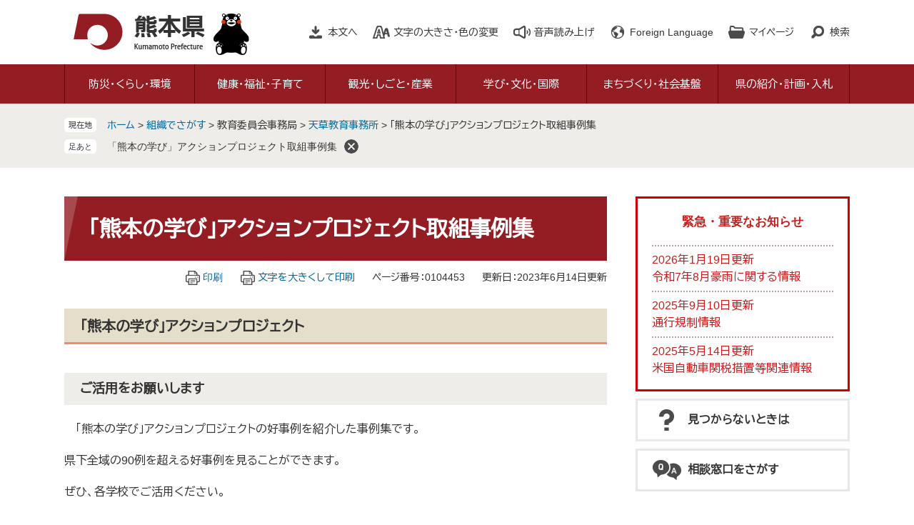

--- FILE ---
content_type: text/html
request_url: https://www.pref.kumamoto.jp/parts/last_page_important_notices_1.html?_=1769388750671
body_size: 1007
content:
<div id="detail_side_important">
	<h2 id="detail_side_important_ttl">緊急・重要なお知らせ</h2>
	
	<ul id="detail_side_important_list">
		<li><span class="article_date">2026年1月19日更新</span><span class="article_title"><a href="/soshiki/1/243373.html">令和7年8月豪雨に関する情報</a></span></li><li><span class="article_date">2025年9月10日更新</span><span class="article_title"><a href="https://www.pref.kumamoto.jp/soshiki/102/247195.html">通行規制情報</a></span></li><li><span class="article_date">2025年5月14日更新</span><span class="article_title"><a href="/soshiki/58/235321.html">米国自動車関税措置等関連情報</a></span></li>
	</ul>
	
	<div class="link_box">
		<span class="link_rss"><a href="/rss/10/list3.xml" title="緊急・重要なお知らせのRSS">RSS</a></span>
		<span class="link_ichiran"><a href="/soshiki/list3-1.html" title="緊急・重要なお知らせの一覧">一覧へ</a></span>
	</div>
</div>

--- FILE ---
content_type: text/html
request_url: https://www.pref.kumamoto.jp/parts/last_page_osusume_contents_0.html?_=1769388750672
body_size: 930
content:
<div id="detail_side_osusume">
	<h2 id="detail_side_osusume_ttl">おすすめコンテンツ</h2>
	<input type="hidden" id="osusume_ctg_id" value="[[osusume_ctg_id]]">
	<ul id="detail_side_osusume_list">
		<li><div><span class="osusume_img"><img src="/parts/img/bousai-kumamoto.png" alt="防災の画像"></span><span class="osusume_link"><a href="/site/bousai-kumamoto/">防災情報総合案内</a></span></div></li><li><div><span class="osusume_img"><img src="/parts/img/op-kumamoto.jpg" alt="ワンピース画像"></span><span class="osusume_link"><a href="https://op-kumamoto.com/" target="_blank">熊本復興プロジェクト</a></span></div></li><li><div><span class="osusume_img"><img src="/parts/img/hapimon.jpg" alt="hapiモン"></span><span class="osusume_link"><a href="https://www.hapimon.jp/" target="_blank">結婚・子育て応援サイト hapiモン</a></span></div></li>
	</ul>
</div>

--- FILE ---
content_type: text/css
request_url: https://www.pref.kumamoto.jp/ssi/css/sp-parts.css
body_size: 6484
content:
@charset "utf-8";

/********** 1 共通 **********/

/* PC表示切り替えボタンを表示（使用する場合はblockに変更） */
#viewPCMode{
	display: none !important;
}

/* レスポンシブアコーディオン用 */
.acc_title_wrap {
	position: relative;
}
.acc_title {
	position: relative;
}
.acc_title > label {
	display: block;
	cursor: pointer;
	padding-right: 30px;
}

h2.acc_title > label,
h3.acc_title > label,
h4.acc_title > label,
h5.acc_title > label,
h6.acc_title > label {
	padding-right: 30px;
}

input[id*="acc_ttl_label"] + * {
	display: none;
}
.acc_title + input[id*="acc_ttl_label"]:checked + * {
	display: block;
}
label[for*="acc_ttl_label"] {
	background: url(/img/sp/acc_open.png) no-repeat right 10px top 50% transparent;
	background-size: 15px 15px;
}
.acc_open label[for*="acc_ttl_label"] {
	background-image: url(/img/sp/acc_close.png);
}

.no_acc_title label[for*="acc_ttl_label"] {
	background: none;
}

/* 足跡を非表示 */
#footstep_wrap {
	display: none !important;
}


/********** 2 基本設定 **********/

/* ボタン */
input[type="button"],
input[type="submit"],
button {
	font-size: 1.4rem;
}

input[type="text"],
textarea {
	font-size: 1.4rem;
}

/* テーブル */
#main_body table {
	font-size: 1.4rem;
}

/* 見出し */
#main_header {
	margin-bottom: 15px;
}
#main_header h1 {
	margin: 0px;
	padding: 20px;
	font-size: 2.4rem;
}

#main_body h2,
.section_information2 h2 {
	margin: 0px 0px 5px;
	padding: 15px 20px;
	font-size: 1.8rem;
}

#main_body h3,
.life_cat_list_ttl {
	margin: 0px 0px 5px;
	padding: 10px 20px;
	font-size: 1.6rem;
}

#main_body h4 {
	margin: 0px 0px 5px;
	padding: 8px 20px;
	font-size: 1.5rem;
}

#main_body h5 {
	margin: 0px 0px 5px;
	padding: 5px 20px;
	font-size: 1.4rem;
}

#main_body h6 {
	margin: 0px 0px 5px;
	padding: 3px 20px;
	font-size: 1.4rem;
}

#main_body h2.acc_title,
#main_body h3.acc_title,
#main_body h4.acc_title,
#main_body h5.acc_title,
#main_body h6.acc_title {
	padding-right: 10px;
}

/********** 3 ヘッダ **********/

/* ヘッダ */
#header {
	font-size: 1.3rem;
	position: relative;
}

#spm_wrap {
	display: block;
	position: absolute;
	top: 15px;
	right: 15px;
	z-index: 100;
}
#spm_wrap button {
	display: inline-block;
	vertical-align: top;
	margin: 0px 0px 0px 5px;
	padding: 0px;
	width: 45px;
	height: 45px;
	border: none;
	background-color: #e5e4e0;
	background-repeat: no-repeat;
	background-position: center center;
	background-size: contain;
	border-radius: 5px;
}

#spm_wrap button#spm_menu {
	background-image: url(/img/sp/btn_spm_menu.png);
}
.spm_menu_open #spm_wrap button#spm_menu {
	background-image: url(/img/sp/btn_spm_close.png);
}

#spm_wrap button#spm_search {
	background-image: url(/img/sp/btn_spm_search.png);
}
.spm_search_open #spm_wrap button#spm_search {
	background-image: url(/img/sp/btn_spm_close.png);
}

#header2 {
	width: auto;
	max-width: none;
	min-height: 1px;
	margin: 0px;
}

#he_left {
	position: static;
	width: 205px;
	height: 75px;
	background-size: auto 45px;
	-webkit-box-sizing: border-box;
	box-sizing: border-box;
	margin: 0px;
	padding: 15px 45px 0px 10px;
}
#he_right {
	margin: 0px;
	padding: 0px;
	text-align: left;
}

/* ヘッダメニュー */
#hl_main,
#hl_support {
	display: none !important;
}

#header_link > li {
	display: none;
	margin: 0px;
	padding: 0px;
}
#header_link > li > a,
#header_link > li > #readspeaker_button1 > a {
	color: inherit;
	margin: 5px 0px;
	background-size: auto 18px;
}
#header_link > li#hl_voice > a,
#header_link > li#hl_voice > #readspeaker_button1 > a {
	background-image: url(/img/sp/sp_icon_h_voice.png);
}
#header_link > li#hl_lang > a {
	background-image: url(/img/sp/sp_icon_h_lang.png);
}
#header_link > li#hl_mypage > a {
	background-image: url(/img/sp/sp_icon_h_mypage.png);
}

.box_hl {
	color: #333;
	width: 100%;
	min-width: 100%;
}

/*翻訳展開*/
#hl_lang .box_hl {
	right: auto;
	left: 0;
}
#box_hl_lang {
	border: 0;
	width: auto;
	background: rgba(255, 255, 255, 0.9);
}
.box_hl.box_hl_open {

}
#box_hl_lang ul {
	display: -webkit-box;
	display: -ms-flexbox;
	display: flex;
	-ms-flex-wrap: wrap;
		flex-wrap: wrap;
	-webkit-box-pack: start;
		-ms-flex-pack: start;
			justify-content: flex-start;
	-webkit-box-align: start;
		-ms-flex-align: start;
			align-items: flex-start;
	padding: 5px;
}
#box_hl_lang ul li {
	margin: 5px;
}
#box_hl_lang ul li a {
	padding: 5px 7px;
	background: #333333;
	color: #ffffff;
	border-radius: 3px;
	font-size: 1.3rem;
}
.box_hl_close {
	display: none;
}

.spm_menu_open #header_link {
	background: #831c22;
	color: #fff;
	padding: 10px 20px;
}
.spm_menu_open #header_link > li#hl_voice,
.spm_menu_open #header_link > li#hl_lang,
.spm_menu_open #header_link > li#hl_mypage {
	display: block;
}

.spm_search_open #header_link > li#hl_search {
	display: block;
}

/* 一時保存 */
#ktp_item_list {
	max-height: 180px;
}

/* 検索 */
#open_hl_search,
#close_hl_search {
	display: none !important;
}
#box_hl_search.box_hl {
	display: block !important;
	position: static;
	width: auto;
	min-width: 1px;
	border-color: transparent;
}

/* グローバルメニュー */
#top_search {
	display: none;
	background: #831c22;
	color: #fff;
}
.spm_menu_open #top_search {
	display: block;
}
#top_search_box {
	width: auto;
	max-width: none;
	margin: 0px;
}

#gnav {
	display: block;
	width: auto;
	padding: 0px 20px 20px;
}
#gnav .nav1,
#gnav .nav1:first-child {
	display: block;
	width: auto;
	margin: 10px 0px 0px;
}
#gnav .nav1:first-child {
	margin-top: 0px;
}
#gnav .nav1 .nav1a,
#gnav .nav1 .nav1a:hover {
	background: #a8494e;
	font-size: 1.6rem;
	padding: 13px 10px;
}


/********** 4 フッタ **********/

/* フッタ */
#footer {
	font-size: 1.3rem;
}

/* ページトップ */
#footer_link_pagetop {
	width: 70px;
}

/* おすすめ */
#osusume_banner {
	width: 60px;
	height: 60px;
}
#osusume_banner_box {
	max-width: calc(100vw - 20px);
}
#osusume_banner_ttl {
	width: 60px;
}
#osusume_banner_ttl a {
	width: 60px;
	height: 60px;
}
#osusume_banner_ttl a:before {
	left: 20px;
	bottom: 10px;
}
#osusume_banner_list_box ul {
	width: calc(100vw - 200px);
	-webkit-box-sizing: border-box;
			box-sizing: border-box;
	display: -webkit-box;
	display: -ms-flexbox;
	display: flex;
	-ms-flex-wrap: wrap;
		flex-wrap: wrap;
}
#osusume_banner_list_box ul li {
	width: auto;
	max-width: 210px;
}

/* リンク */
#footer_link ul {
	width: auto;
	max-width: none;
	margin: 0px;
	padding: 10px 5px 10px 20px;
	text-align: left;
}
#footer_link ul li {
	margin: 10px 15px 10px 0px;
	padding-right: 15px;
}

/* 管理者情報 */
#author_info_box {
	width: auto;
	max-width: none;
	margin: 0px;
	padding: 30px 20px 140px;
}
#author_logo {
	position: static;
	margin: 0px auto 10px 0px;
}
#author_box {
	margin-left: 0px;
	min-height: 1px;
	margin-bottom: 20px;
}
#author_box p {
	font-size: 1.3rem;
	line-height: 1.8;
}
#author_box p span {
	display: block;
	margin-right: 0px;
}

#author_link {
	margin: 0px;
	font-size: 1.4rem;
}
#author_link ul li {
	display: block;
	margin: 10px 0px;
}

#copyright {
	margin: 0px;
}
#copyright p {
	margin: 20px 0px 0px;
	font-size: 1.1rem;
}


/********** 5 パンくず **********/

/* パンくず */
#pankuzu_wrap {
	font-size: 1.2rem;
	margin: 0px;
	padding: 10px 10px 5px;
}
#pankuzu_wrap > div {
	width: auto;
	margin-bottom: 5px;
}

.pankuzu {
	padding-left: 5rem;
}
.pankuzu:first-child .icon_current {
	font-size: 1rem;
	font-weight: bold;
	width: 4rem;
}


/********** 6 メイン・サイド **********/

/* メイン */
#mymainback {
	margin: 10px 10px 30px;
}

/* サイドバー */
#sidebar1,
#sidebar2 {
	margin-top: 30px;
}
#sidebar1 > div,
#sidebar2 > div {
	margin-bottom: 15px;
}

.side_box_list ul {
	padding: 0px 20px 10px;
}
.side_box_list ul li {
	margin: 0px;
	padding: 10px 0px;
	border-bottom: 1px solid #ccc;
}
.side_box_list ul li:last-child {
	border-bottom: none;
}
.side_box_list ul li:before {
	display: none;
}
.side_box_list ul li a {
	display: block;
	background: url(/img/sp/arrow_r.png) no-repeat right center;
	background-size: 8px auto;
	padding-right: 12px;
	text-decoration: none;
}
.side_box_list ul li ul {
	padding-left: 15px;
}

/* レコメンド・AIレコメンド */
#sidebar_recommend ul,
#sidebar_ai_recommend ul {
	padding: 0px 20px 10px;
}
#sidebar_recommend ul li,
#sidebar_ai_recommend ul li {
	padding: 10px 0px;
}
#sidebar_recommend ul li a,
#sidebar_ai_recommend ul li a {
	display: block;
	background: url(/img/sp/arrow_r.png) no-repeat right center;
	background-size: 8px auto;
	padding-right: 12px;
	text-decoration: none;
}

/* 「見つからないとき」「よくある質問」 */
#common_banner_link ul li a {
	text-align: center;
	padding-left: 0px;
}
#common_banner_link ul li a span {
	width: 9em;
}

/* 重要なお知らせ */
#detail_side_important_list {
	padding: 0px 20px 10px;
}
#detail_side_important_list li {
	padding: 10px 0px;
}
#detail_side_important_list li a {
	display: block;
	background: url(/img/sp/arrow_r.png) no-repeat right center;
	background-size: 8px auto;
	padding-right: 12px;
	text-decoration: none;
}

/* おすすめコンテンツ */
#detail_side_osusume {
	width: auto;
	max-width: none;
	margin: 0px 10px 30px;
}
#detail_side_osusume ul {
	display: block;
	padding: 10px 20px;
}
#detail_side_osusume ul li {
	display: block;
	width: auto;
	margin: 0px;
	padding: 10px 0px;
}


/********** 7 記事ページ **********/

/* 記事ヘッダ */
#content_header {
	top: 0px;
	font-size: 1.3rem;
}
#content_header > span {
	margin-left: 15px;
}

#print_mode_link,
#print_mode_link_large,
#content_header > span.link_print {
	display: none !important;
}

/* PDF・WMPリンク */
.pdf_download,
.wmplayer_download {
	display: block;
}
.pdf_download .pdf_img,
.wmplayer_download .wmplayer_img {
	display: block;
}
.tenpu_txt,
#main_body p.tenpu_txt {
	display: block;
	padding: 10px 0px 0px;
	font-size: 1.2rem;
}

/* カレンダー登録・SNS */
#content_footer {
	text-align: center;
}

#calendar_button_google a,
#calendar_button_yahoo a {
	width: 9em;
	text-align: left;
	font-size: 1.2rem;
}

/* お問い合わせ */
#section_footer_detail .sf_email {
	display: block;
	margin: 10px 0px 0px;
}

/* 評価エリア */
#hyouka_area_box .hyouka_box_detail fieldset span {
	font-size: 1.3rem;
	margin-right: 15px;
}

/* 関連リンク */
#kanren_link ul {
	padding: 0px 20px 10px;
}
#kanren_link ul li {
	margin: 0px;
	padding: 10px 0px;
	border-bottom: 1px solid #ccc;
}
#kanren_link ul li:last-child {
	border-bottom: none;
}
#kanren_link ul li:before {
	display: none;
}
#kanren_link ul li a {
	display: block;
	background: url(/img/sp/arrow_r.png) no-repeat right center;
	background-size: 8px auto;
	padding-right: 12px;
	text-decoration: none;
}


/********** 8 広告バナー **********/

/* バナー広告 */
ul.banner_list li {
	width: calc(50% - 10px);
	height: auto;
	margin: 5px;
}


/********** 9 リスト **********/

/* リスト（横並び） */
.navigation ul li,
.navigation > div,
.navigation ul li:last-child,
.navigation > div:last-child {
	display: block;
	margin: 0px;
	padding: 15px 10px;
	border: none;
	border-bottom: 1px solid #ccc;
}
.navigation ul li:last-child,
.navigation > div:last-child {
	border-bottom: none;
}
.navigation ul li:after,
.navigation > div:after {
	display: none;
}
.navigation ul li a,
.navigation > div a {
	display: block;
	background: url(/img/sp/arrow_r.png) no-repeat right center;
	background-size: 8px auto;
	padding-right: 12px;
	text-decoration: none;
}

/* リスト（一覧） */
.info_list ul li,
.info_list ul li:first-child {
	padding: 15px 10px;
}
.info_list ul li a {
	display: block;
	background: url(/img/sp/arrow_r.png) no-repeat right center;
	background-size: 8px auto;
	padding-right: 12px;
	text-decoration: none;
}

.info_list.info_list_date ul li {
	display: block;
	width: auto;
}
.info_list.info_list_date ul li > span {
	display: block;
}
.info_list.info_list_date ul li > span.article_date {
	width: auto;
}

.article_section {
	display: block;
	text-align: right;
	padding-right: 10px;
}
.article_section a {
	display: inline !important;
	background: none !important;
	padding-right: 0px !important;
	text-decoration: underline !important;
}

div.link_ichiran,
.listmore_btn_wrap {
	margin: 0px;
	padding: 10px 0px;
}

/* 新着情報 */
.section_information {
	margin: 15px 0px;
	padding: 10px 20px;
}
.section_information .link_box {
	position: static;
	text-align: right;
	padding: 10px 0px;
}
.section_information h2,
#main_body .section_information h2,
#main_body .section_information h2.acc_title {
	padding: 10px 0px;
}
.section_information_list ul {
	padding: 0px;
}
.section_information_list ul li {
	display: block;
	width: auto;
	padding: 10px 0px;
}
.section_information_list ul li > span {
	display: block;
}
.section_information_list ul li > span.article_date {
	width: auto;
}
.section_information_list ul li a {
	display: block;
	background: url(/img/sp/arrow_r.png) no-repeat right center;
	background-size: 8px auto;
	padding-right: 12px;
	text-decoration: none;
}

.section_information_thum > div.lettering2 {
	width: 120px;
	padding-right: 15px;
}

/* サムネイル */
.list_pack > div.article_img {
	width: 120px;
	padding-right: 15px;
}
.list_pack > div.article_img span:empty {
	height: 80px;
	background-size: contain;
}


/********** 10 各ページ **********/

/* サイトマップ */
#sitemap_list_wrap > div {
	margin-bottom: 30px;
}
#sitemap_list_wrap > div > div {
	margin-bottom: 15px;
}

.sitemap_section_kikan {
	margin-top: -10px;
}

.navigation.kikan > div,
.navigation.kikan > div:last-child {
	padding-left: 0px;
	padding-right: 0px;
}

/* 分類でさがす */
.life_index .navigation {
	margin-bottom: 15px;
}

/* 大分類 */
div[id^="main_header_life3_"] {
	background: none;
	margin-bottom: 30px;
}
div[id^="main_header_life3_"] h1 {
	font-size: 2.8rem;
}
div[id^="main_header_life3_"] h1 span {
	width: calc(100% - 50px);
	left: 30px;
}

#life3box_wrap {
	display: block;
}
#life3box_wrap .life3box {
	display: block;
	width: auto;
	margin: 0px 0px 15px;
}
#life3box_wrap .life3box:last-child {
	margin-bottom: 0px;
}
#life3box_wrap .life3box2 .life3box_txt span:first-child {
	font-size: 1.6rem;
}

/* 中分類 */
.life2box .info_list ul li {
	display: block;
	width: auto;
}
.life2box .info_list ul li > span {
	display: block;
}
.life2box .info_list ul li > span.list_section {
	width: auto;
	padding-left: 0px;
	margin-top: 10px;
}

/* 小分類 */
.life1box {
	margin-bottom: 15px;
}

/* 関連情報 */
#kanren_info .kanren_box ul {
	padding: 0px 20px 10px;
}
#kanren_info .kanren_box ul li {
	margin: 0px;
	padding: 10px 0px;
	border-bottom: 1px solid #ccc;
}
#kanren_info .kanren_box ul li:last-child {
	border-bottom: none;
}
#kanren_info .kanren_box ul li:before {
	display: none;
}
#kanren_info .kanren_box ul li a {
	display: block;
	background: url(/img/sp/arrow_r.png) no-repeat right center;
	background-size: 8px auto;
	padding-right: 12px;
	text-decoration: none;
}
#kanren_info .kanren_box div.link_ichiran {
	padding-bottom: 15px;
}

/* サブカテゴリ */
#lifesub_cat_list_wrap {
	display: block;
}
.lifesub_cat_list {
	display: block;
	width: auto;
	margin-bottom: 5px;
}
.lifesub_cat_list:last-child {
	margin-bottom: 0px;
}

.life_cat_list_ttl a {
	display: block;
	background: url(/img/sp/arrow_r.png) no-repeat right center;
	background-size: 8px auto;
	padding-right: 12px;
	text-decoration: none;
}

/* 組織でさがす */
#soshiki_hyouji ul li.active span,
#soshiki_hyouji ul li a {
	padding: 10px 35px 10px 5px;
	text-align: center;
}
#soshiki_hyouji ul li.active span:after,
#soshiki_hyouji ul li a:after {
	width: 18px;
	height: 18px;
	right: 15px;
}
#soshiki_hyouji ul li a:after {
	top: calc(50% - 12px);
}

.soshiki_index #main_body > div {
	margin-bottom: 15px;
}
.soshiki_index #main_body > div#soshiki_hyouji {
	margin-bottom: 0px;
}

.soshiki_section_kikan {
	margin-top: -10px;
}

/* 部局 */
.section_information2 {
	margin-bottom: 5px;
}
#main_body .section_information2 h2 {
	margin-bottom: 0px;
}

#freespace_bu,
#main_body div#freespace_bu {
	margin: 0px 0px 20px;
}

.kakuka_info_box {
	margin-bottom: 15px;
}
.kakuka_info_box:last-child {
	margin-bottom: 0px;
}

/* 課室 */
#sidebar2 .kakuka_email a {
	font-size: 1.4rem;
}

#kakuka_page_index_link {
	padding: 0px;
	-webkit-box-pack: justify;
		-ms-flex-pack: justify;
			justify-content: space-between;
}
#kakuka_page_index_link li {
	width: calc(50% - 5px);
	margin: 0px 0px 10px;
}
#kakuka_page_index_link li a {
	padding: 10px 10px 10px 40px;
	-webkit-box-sizing: border-box;
			box-sizing: border-box;
	height: 100%;
}
#kakuka_page_index_link li a:before {
	left: 10px;
	top: 50%;
	-webkit-transform: translateY(-50%);
		-ms-transform: translateY(-50%);
			transform: translateY(-50%);
}
#kakuka_page_index_link li a:after {
	left: 14px;
	top: 50%;
	-webkit-transform: translateY(-50%) rotate(45deg);
		-ms-transform: translateY(-50%) rotate(45deg);
			transform: translateY(-50%) rotate(45deg);
	margin-top: 0px;
}

#freespace_ka,
#main_body div#freespace_ka {
	margin: 15px 0px;
}

.midashi_ka_detail {
	margin-bottom: 15px;
}
.midashi_ka_detail:last-child {
	margin-bottom: 0px;
}
#main_body .midashi_ka_detail h2 {
	margin: 0px 0px 5px;
}

/* 改ページ */
.page_num {
	margin: 0px;
	padding: 10px;
	font-size: 1.6rem;
}
.page_num_ttl {
	font-size: 1.4rem;
}

/* ウェブブック */
#book_list_wrap {
	display: block;
}
.book_list_box {
	display: block;
	width: auto;
	margin: 0px;
}
.book_list_box .book_info {
	padding: 10px 0px 15px;
}

/* アンケート */
#main_body table.tbl_ques {
	margin-top: 10px;
}
#main_body table.tbl_ques th {
	font-size: 1.1rem;
	padding: 4px;
}
#main_body table.tbl_ques th.title {
	width: 48%;
}
#main_body table.tbl_ques th.date,
#main_body table.tbl_ques th.date2 {
	width: 22%;
}
#main_body table.tbl_ques th.button {
	width: 8%;
}
#main_body table.tbl_ques td {
	font-size: 1.3rem;
	padding: 4px;
}
#main_body table.tbl_ques td input,
.question #main_body table.tbl_ques td input {
	width: 100%;
	font-size: 1.1rem;
	padding: 5px;
}

.question_detail #main_body h2 {
	margin: 15px 0px;
}

.question_detail #main_body input[type="text"] {
	width: 100%;
}
.question_detail #main_body textarea {
	width: 100%;
}

.question #main_body input[type="submit"],
.question #main_body input[type="button"] {
	width: calc(33% - 10px);
	min-width: auto;
	font-size: 1.4rem;
	padding: 10px;
}

/* お問い合わせフォーム */
#main_body table#mail_form_tbl th {
	font-size: 1.1rem;
	padding: 4px 2px;
	text-align: left;
}
#main_body table#mail_form_tbl td {
	font-size: 1.3rem;
	padding: 4px;
}

#mail_form_btn_wrap input[type="submit"] {
	width: calc(33% - 10px);
	min-width: auto;
	font-size: 1.4rem;
	padding: 10px;
}

/* 地図でさがす */
#shisetsu_list_txt p {
	padding: 15px;
}

#shisetsu_list_link ul {
	padding: 0px;
}
#shisetsu_list_link ul li {
	display: block;
	margin: 0px;
	padding: 10px;
	border: none;
	border-bottom: 1px solid #cccccc;
}
#shisetsu_list_link ul li:last-child {
	border-bottom: none;
}
#shisetsu_list_link ul li a {
	display: block;
	background: url(/img/sp/arrow_r.png) no-repeat right center;
	background-size: 8px auto;
	padding-right: 12px;
	text-decoration: none;
}

.shisetsu_detail_box {
	margin-bottom: 0px;
}

--- FILE ---
content_type: application/javascript
request_url: https://www.pref.kumamoto.jp/ssi/js/s-google.js
body_size: 1011
content:
jQuery(document).ready(function($){
	function htmlspecialchars_URL(str){
		return (str + '').replace(/"/g,'%26quot;')
						.replace(/'/g,'%26#039;')
						.replace(/</g,'%26lt;')
						.replace(/>/g,'%26gt;');
	}

	// ファイル形式
	if($('#cse_filetype')[0] && !$('#google_category')[0]){
		// 戻るボタンで戻ったときに、キーワード欄を空にする
		$('#tmp_query').val('');
		var searchType = '';
		// 検索ボタンが押された時、検索オプション用の文字列を検索キーワードに追加する。
		$('form#cse-search-box').submit(function(){
			searchType = $('#tmp_query').val();
			searchType = htmlspecialchars_URL(searchType);
			if($('#filetype_html').prop('checked')){
				searchType = searchType + ' filetype:html';
			}else if($('#filetype_pdf').prop('checked')){
				searchType = searchType + ' filetype:pdf';
			}
			$('#tmp_query').val(searchType);
		});
	}

	// ファイル形式＆カテゴリ選択
	if($('#cse_filetype')[0] && $('#google_category')[0]){
		// 戻るボタンで戻ったときに、キーワード欄を空にする
		$('#tmp_query').val('');
		var searchVal = '';
		var searchCat = '';
		var searchDomain = location.protocol + '//www.pref.kumamoto.jp';
		$('#google_category').change(function(){
			switch($(this).val()){
				case '1': searchCat = ' site:' + searchDomain + '/site/saiyou/'; break; // 熊本県職員採用ガイド
				case '2': searchCat = ' site:' + searchDomain + '/site/gikai/'; break; // 熊本県議会
				case '3': searchCat = ' site:' + searchDomain + '/site/kyouiku/'; break; // 熊本県教育委員会
				case '4': searchCat = ' site:' + searchDomain + '/site/police/'; break; // 熊本県警察本部
				case '0': break; // すべて
				default: break;
			}
		});
		// 検索ボタンが押された時、検索オプション用の文字列を検索キーワードに追加する。
		$('form#cse-search-box').submit(function(){
			searchVal = $('#tmp_query').val();
			searchVal = htmlspecialchars_URL(searchVal) + searchCat;
			if($('#filetype_html').prop('checked')){
				searchVal = searchVal + ' filetype:html';
			}else if($('#filetype_pdf').prop('checked')){
				searchVal = searchVal + ' filetype:pdf';
			}
			$('#tmp_query').val(searchVal);
		});
	}

});